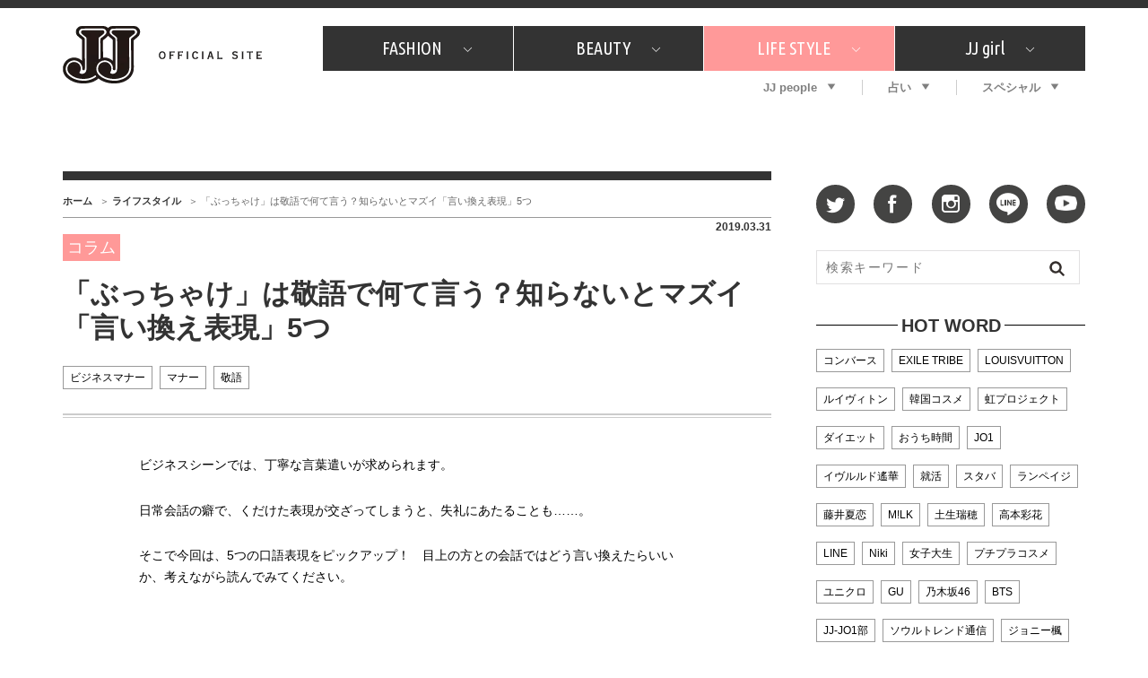

--- FILE ---
content_type: text/html; charset=UTF-8
request_url: https://jj-jj.net/lifestyle/75504/
body_size: 19462
content:
<!DOCTYPE html>
<html lang="ja">
<head>
<meta charset="UTF-8">
<link rel="shortcut icon" type="image/x-icon" href="/favicon.ico">
<link rel="stylesheet" href="//fonts.googleapis.com/css?family=Ubuntu+Condensed&display=swap">
<link rel="stylesheet" href="//fonts.googleapis.com/css?family=Dancing+Script&display=swap">
<link rel="stylesheet" href="/wp-content/themes/jj-net/assets/css/style.css?v=20210607">
<style type="text/css">
@media only screen and (min-device-width: 320px) and (max-device-width: 480px) and
(min-device-height: 480px) and (max-device-height: 640px) {
	body {
		--fw-player-height: 256px;
		--fw-player-width: 144px;
	}
}
</style>
<script src="/wp-content/themes/jj-net/assets/js/jquery-2.2.2.min.js"></script>
<script src="/wp-content/themes/jj-net/assets/js/velocity.min.js" defer></script>
<script src="/wp-content/themes/jj-net/assets/js/slick.min.js"></script>
<script src="/wp-content/themes/jj-net/assets/js/script.js" defer></script>
<script src="/wp-content/themes/jj-net/assets/js/reflesh.js"></script>
<script src="https://kit.fontawesome.com/6e554ac530.js" crossorigin="anonymous"></script>
<link rel="stylesheet" href="/wp-content/themes/jj-net/assets/css/magnific-popup.css">
<script src="/wp-content/themes/jj-net/assets/js/jquery.magnific-popup.js"></script>
<meta name='robots' content='index, follow, max-image-preview:large, max-snippet:-1, max-video-preview:-1' />
	<style>img:is([sizes="auto" i], [sizes^="auto," i]) { contain-intrinsic-size: 3000px 1500px }</style>
	
	<!-- This site is optimized with the Yoast SEO plugin v26.7 - https://yoast.com/wordpress/plugins/seo/ -->
	<title>「ぶっちゃけ」は敬語で何て言う？知らないとマズイ「言い換え表現」5つ - JJ</title>
	<meta name="description" content="ビジネスシーンでは、丁寧な言葉遣いが求められます。 日常会話の癖で、くだけた表現が交ざってしまうと、失礼にあたることも……。 そこで今回は、5つの口語表現をピックアップ！　目上の方との会話ではどう言い..." />
	<link rel="canonical" href="https://jj-jj.net/lifestyle/75504/" />
	<meta property="og:locale" content="ja_JP" />
	<meta property="og:type" content="article" />
	<meta property="og:title" content="「ぶっちゃけ」は敬語で何て言う？知らないとマズイ「言い換え表現」5つ - JJ" />
	<meta property="og:url" content="https://jj-jj.net/lifestyle/75504/" />
	<meta property="og:site_name" content="JJ" />
	<meta property="og:image" content="https://img.jj-jj.net/wp-content/uploads/2019/03/22193406/WbZv7xATu4nLtnH1553250603_1553250813.jpg" />
	<meta property="og:image:width" content="500" />
	<meta property="og:image:height" content="500" />
	<meta property="og:image:type" content="image/jpeg" />
	<meta name="twitter:card" content="summary_large_image" />
	<script type="application/ld+json" class="yoast-schema-graph">{"@context":"https://schema.org","@graph":[{"@type":"WebPage","@id":"https://jj-jj.net/lifestyle/75504/","url":"https://jj-jj.net/lifestyle/75504/","name":"「ぶっちゃけ」は敬語で何て言う？知らないとマズイ「言い換え表現」5つ - JJ","isPartOf":{"@id":"https://jj-jj.net/#website"},"primaryImageOfPage":{"@id":"https://jj-jj.net/lifestyle/75504/#primaryimage"},"image":{"@id":"https://jj-jj.net/lifestyle/75504/#primaryimage"},"thumbnailUrl":"https://img.jj-jj.net/wp-content/uploads/2019/03/22193406/WbZv7xATu4nLtnH1553250603_1553250813.jpg","datePublished":"2019-03-31T11:00:40+00:00","breadcrumb":{"@id":"https://jj-jj.net/lifestyle/75504/#breadcrumb"},"inLanguage":"ja","potentialAction":[{"@type":"ReadAction","target":["https://jj-jj.net/lifestyle/75504/"]}]},{"@type":"ImageObject","inLanguage":"ja","@id":"https://jj-jj.net/lifestyle/75504/#primaryimage","url":"https://img.jj-jj.net/wp-content/uploads/2019/03/22193406/WbZv7xATu4nLtnH1553250603_1553250813.jpg","contentUrl":"https://img.jj-jj.net/wp-content/uploads/2019/03/22193406/WbZv7xATu4nLtnH1553250603_1553250813.jpg","width":500,"height":500},{"@type":"BreadcrumbList","@id":"https://jj-jj.net/lifestyle/75504/#breadcrumb","itemListElement":[{"@type":"ListItem","position":1,"name":"ホーム","item":"https://jj-jj.net/"},{"@type":"ListItem","position":2,"name":"ライフスタイル","item":"https://jj-jj.net/lifestyle/"},{"@type":"ListItem","position":3,"name":"「ぶっちゃけ」は敬語で何て言う？知らないとマズイ「言い換え表現」5つ"}]},{"@type":"WebSite","@id":"https://jj-jj.net/#website","url":"https://jj-jj.net/","name":"JJ","description":"JJ Official Site","potentialAction":[{"@type":"SearchAction","target":{"@type":"EntryPoint","urlTemplate":"https://jj-jj.net/?s={search_term_string}"},"query-input":{"@type":"PropertyValueSpecification","valueRequired":true,"valueName":"search_term_string"}}],"inLanguage":"ja"}]}</script>
	<!-- / Yoast SEO plugin. -->


<script type="text/javascript">
/* <![CDATA[ */
window._wpemojiSettings = {"baseUrl":"https:\/\/s.w.org\/images\/core\/emoji\/16.0.1\/72x72\/","ext":".png","svgUrl":"https:\/\/s.w.org\/images\/core\/emoji\/16.0.1\/svg\/","svgExt":".svg","source":{"concatemoji":"https:\/\/jj-jj.net\/wp-includes\/js\/wp-emoji-release.min.js?ver=6.8.3"}};
/*! This file is auto-generated */
!function(s,n){var o,i,e;function c(e){try{var t={supportTests:e,timestamp:(new Date).valueOf()};sessionStorage.setItem(o,JSON.stringify(t))}catch(e){}}function p(e,t,n){e.clearRect(0,0,e.canvas.width,e.canvas.height),e.fillText(t,0,0);var t=new Uint32Array(e.getImageData(0,0,e.canvas.width,e.canvas.height).data),a=(e.clearRect(0,0,e.canvas.width,e.canvas.height),e.fillText(n,0,0),new Uint32Array(e.getImageData(0,0,e.canvas.width,e.canvas.height).data));return t.every(function(e,t){return e===a[t]})}function u(e,t){e.clearRect(0,0,e.canvas.width,e.canvas.height),e.fillText(t,0,0);for(var n=e.getImageData(16,16,1,1),a=0;a<n.data.length;a++)if(0!==n.data[a])return!1;return!0}function f(e,t,n,a){switch(t){case"flag":return n(e,"\ud83c\udff3\ufe0f\u200d\u26a7\ufe0f","\ud83c\udff3\ufe0f\u200b\u26a7\ufe0f")?!1:!n(e,"\ud83c\udde8\ud83c\uddf6","\ud83c\udde8\u200b\ud83c\uddf6")&&!n(e,"\ud83c\udff4\udb40\udc67\udb40\udc62\udb40\udc65\udb40\udc6e\udb40\udc67\udb40\udc7f","\ud83c\udff4\u200b\udb40\udc67\u200b\udb40\udc62\u200b\udb40\udc65\u200b\udb40\udc6e\u200b\udb40\udc67\u200b\udb40\udc7f");case"emoji":return!a(e,"\ud83e\udedf")}return!1}function g(e,t,n,a){var r="undefined"!=typeof WorkerGlobalScope&&self instanceof WorkerGlobalScope?new OffscreenCanvas(300,150):s.createElement("canvas"),o=r.getContext("2d",{willReadFrequently:!0}),i=(o.textBaseline="top",o.font="600 32px Arial",{});return e.forEach(function(e){i[e]=t(o,e,n,a)}),i}function t(e){var t=s.createElement("script");t.src=e,t.defer=!0,s.head.appendChild(t)}"undefined"!=typeof Promise&&(o="wpEmojiSettingsSupports",i=["flag","emoji"],n.supports={everything:!0,everythingExceptFlag:!0},e=new Promise(function(e){s.addEventListener("DOMContentLoaded",e,{once:!0})}),new Promise(function(t){var n=function(){try{var e=JSON.parse(sessionStorage.getItem(o));if("object"==typeof e&&"number"==typeof e.timestamp&&(new Date).valueOf()<e.timestamp+604800&&"object"==typeof e.supportTests)return e.supportTests}catch(e){}return null}();if(!n){if("undefined"!=typeof Worker&&"undefined"!=typeof OffscreenCanvas&&"undefined"!=typeof URL&&URL.createObjectURL&&"undefined"!=typeof Blob)try{var e="postMessage("+g.toString()+"("+[JSON.stringify(i),f.toString(),p.toString(),u.toString()].join(",")+"));",a=new Blob([e],{type:"text/javascript"}),r=new Worker(URL.createObjectURL(a),{name:"wpTestEmojiSupports"});return void(r.onmessage=function(e){c(n=e.data),r.terminate(),t(n)})}catch(e){}c(n=g(i,f,p,u))}t(n)}).then(function(e){for(var t in e)n.supports[t]=e[t],n.supports.everything=n.supports.everything&&n.supports[t],"flag"!==t&&(n.supports.everythingExceptFlag=n.supports.everythingExceptFlag&&n.supports[t]);n.supports.everythingExceptFlag=n.supports.everythingExceptFlag&&!n.supports.flag,n.DOMReady=!1,n.readyCallback=function(){n.DOMReady=!0}}).then(function(){return e}).then(function(){var e;n.supports.everything||(n.readyCallback(),(e=n.source||{}).concatemoji?t(e.concatemoji):e.wpemoji&&e.twemoji&&(t(e.twemoji),t(e.wpemoji)))}))}((window,document),window._wpemojiSettings);
/* ]]> */
</script>
<style id='wp-emoji-styles-inline-css' type='text/css'>

	img.wp-smiley, img.emoji {
		display: inline !important;
		border: none !important;
		box-shadow: none !important;
		height: 1em !important;
		width: 1em !important;
		margin: 0 0.07em !important;
		vertical-align: -0.1em !important;
		background: none !important;
		padding: 0 !important;
	}
</style>
<link rel='stylesheet' id='wp-block-library-css' href='https://jj-jj.net/wp-includes/css/dist/block-library/style.min.css?ver=6.8.3' type='text/css' media='all' />
<style id='classic-theme-styles-inline-css' type='text/css'>
/*! This file is auto-generated */
.wp-block-button__link{color:#fff;background-color:#32373c;border-radius:9999px;box-shadow:none;text-decoration:none;padding:calc(.667em + 2px) calc(1.333em + 2px);font-size:1.125em}.wp-block-file__button{background:#32373c;color:#fff;text-decoration:none}
</style>
<style id='global-styles-inline-css' type='text/css'>
:root{--wp--preset--aspect-ratio--square: 1;--wp--preset--aspect-ratio--4-3: 4/3;--wp--preset--aspect-ratio--3-4: 3/4;--wp--preset--aspect-ratio--3-2: 3/2;--wp--preset--aspect-ratio--2-3: 2/3;--wp--preset--aspect-ratio--16-9: 16/9;--wp--preset--aspect-ratio--9-16: 9/16;--wp--preset--color--black: #000000;--wp--preset--color--cyan-bluish-gray: #abb8c3;--wp--preset--color--white: #ffffff;--wp--preset--color--pale-pink: #f78da7;--wp--preset--color--vivid-red: #cf2e2e;--wp--preset--color--luminous-vivid-orange: #ff6900;--wp--preset--color--luminous-vivid-amber: #fcb900;--wp--preset--color--light-green-cyan: #7bdcb5;--wp--preset--color--vivid-green-cyan: #00d084;--wp--preset--color--pale-cyan-blue: #8ed1fc;--wp--preset--color--vivid-cyan-blue: #0693e3;--wp--preset--color--vivid-purple: #9b51e0;--wp--preset--gradient--vivid-cyan-blue-to-vivid-purple: linear-gradient(135deg,rgba(6,147,227,1) 0%,rgb(155,81,224) 100%);--wp--preset--gradient--light-green-cyan-to-vivid-green-cyan: linear-gradient(135deg,rgb(122,220,180) 0%,rgb(0,208,130) 100%);--wp--preset--gradient--luminous-vivid-amber-to-luminous-vivid-orange: linear-gradient(135deg,rgba(252,185,0,1) 0%,rgba(255,105,0,1) 100%);--wp--preset--gradient--luminous-vivid-orange-to-vivid-red: linear-gradient(135deg,rgba(255,105,0,1) 0%,rgb(207,46,46) 100%);--wp--preset--gradient--very-light-gray-to-cyan-bluish-gray: linear-gradient(135deg,rgb(238,238,238) 0%,rgb(169,184,195) 100%);--wp--preset--gradient--cool-to-warm-spectrum: linear-gradient(135deg,rgb(74,234,220) 0%,rgb(151,120,209) 20%,rgb(207,42,186) 40%,rgb(238,44,130) 60%,rgb(251,105,98) 80%,rgb(254,248,76) 100%);--wp--preset--gradient--blush-light-purple: linear-gradient(135deg,rgb(255,206,236) 0%,rgb(152,150,240) 100%);--wp--preset--gradient--blush-bordeaux: linear-gradient(135deg,rgb(254,205,165) 0%,rgb(254,45,45) 50%,rgb(107,0,62) 100%);--wp--preset--gradient--luminous-dusk: linear-gradient(135deg,rgb(255,203,112) 0%,rgb(199,81,192) 50%,rgb(65,88,208) 100%);--wp--preset--gradient--pale-ocean: linear-gradient(135deg,rgb(255,245,203) 0%,rgb(182,227,212) 50%,rgb(51,167,181) 100%);--wp--preset--gradient--electric-grass: linear-gradient(135deg,rgb(202,248,128) 0%,rgb(113,206,126) 100%);--wp--preset--gradient--midnight: linear-gradient(135deg,rgb(2,3,129) 0%,rgb(40,116,252) 100%);--wp--preset--font-size--small: 13px;--wp--preset--font-size--medium: 20px;--wp--preset--font-size--large: 36px;--wp--preset--font-size--x-large: 42px;--wp--preset--spacing--20: 0.44rem;--wp--preset--spacing--30: 0.67rem;--wp--preset--spacing--40: 1rem;--wp--preset--spacing--50: 1.5rem;--wp--preset--spacing--60: 2.25rem;--wp--preset--spacing--70: 3.38rem;--wp--preset--spacing--80: 5.06rem;--wp--preset--shadow--natural: 6px 6px 9px rgba(0, 0, 0, 0.2);--wp--preset--shadow--deep: 12px 12px 50px rgba(0, 0, 0, 0.4);--wp--preset--shadow--sharp: 6px 6px 0px rgba(0, 0, 0, 0.2);--wp--preset--shadow--outlined: 6px 6px 0px -3px rgba(255, 255, 255, 1), 6px 6px rgba(0, 0, 0, 1);--wp--preset--shadow--crisp: 6px 6px 0px rgba(0, 0, 0, 1);}:where(.is-layout-flex){gap: 0.5em;}:where(.is-layout-grid){gap: 0.5em;}body .is-layout-flex{display: flex;}.is-layout-flex{flex-wrap: wrap;align-items: center;}.is-layout-flex > :is(*, div){margin: 0;}body .is-layout-grid{display: grid;}.is-layout-grid > :is(*, div){margin: 0;}:where(.wp-block-columns.is-layout-flex){gap: 2em;}:where(.wp-block-columns.is-layout-grid){gap: 2em;}:where(.wp-block-post-template.is-layout-flex){gap: 1.25em;}:where(.wp-block-post-template.is-layout-grid){gap: 1.25em;}.has-black-color{color: var(--wp--preset--color--black) !important;}.has-cyan-bluish-gray-color{color: var(--wp--preset--color--cyan-bluish-gray) !important;}.has-white-color{color: var(--wp--preset--color--white) !important;}.has-pale-pink-color{color: var(--wp--preset--color--pale-pink) !important;}.has-vivid-red-color{color: var(--wp--preset--color--vivid-red) !important;}.has-luminous-vivid-orange-color{color: var(--wp--preset--color--luminous-vivid-orange) !important;}.has-luminous-vivid-amber-color{color: var(--wp--preset--color--luminous-vivid-amber) !important;}.has-light-green-cyan-color{color: var(--wp--preset--color--light-green-cyan) !important;}.has-vivid-green-cyan-color{color: var(--wp--preset--color--vivid-green-cyan) !important;}.has-pale-cyan-blue-color{color: var(--wp--preset--color--pale-cyan-blue) !important;}.has-vivid-cyan-blue-color{color: var(--wp--preset--color--vivid-cyan-blue) !important;}.has-vivid-purple-color{color: var(--wp--preset--color--vivid-purple) !important;}.has-black-background-color{background-color: var(--wp--preset--color--black) !important;}.has-cyan-bluish-gray-background-color{background-color: var(--wp--preset--color--cyan-bluish-gray) !important;}.has-white-background-color{background-color: var(--wp--preset--color--white) !important;}.has-pale-pink-background-color{background-color: var(--wp--preset--color--pale-pink) !important;}.has-vivid-red-background-color{background-color: var(--wp--preset--color--vivid-red) !important;}.has-luminous-vivid-orange-background-color{background-color: var(--wp--preset--color--luminous-vivid-orange) !important;}.has-luminous-vivid-amber-background-color{background-color: var(--wp--preset--color--luminous-vivid-amber) !important;}.has-light-green-cyan-background-color{background-color: var(--wp--preset--color--light-green-cyan) !important;}.has-vivid-green-cyan-background-color{background-color: var(--wp--preset--color--vivid-green-cyan) !important;}.has-pale-cyan-blue-background-color{background-color: var(--wp--preset--color--pale-cyan-blue) !important;}.has-vivid-cyan-blue-background-color{background-color: var(--wp--preset--color--vivid-cyan-blue) !important;}.has-vivid-purple-background-color{background-color: var(--wp--preset--color--vivid-purple) !important;}.has-black-border-color{border-color: var(--wp--preset--color--black) !important;}.has-cyan-bluish-gray-border-color{border-color: var(--wp--preset--color--cyan-bluish-gray) !important;}.has-white-border-color{border-color: var(--wp--preset--color--white) !important;}.has-pale-pink-border-color{border-color: var(--wp--preset--color--pale-pink) !important;}.has-vivid-red-border-color{border-color: var(--wp--preset--color--vivid-red) !important;}.has-luminous-vivid-orange-border-color{border-color: var(--wp--preset--color--luminous-vivid-orange) !important;}.has-luminous-vivid-amber-border-color{border-color: var(--wp--preset--color--luminous-vivid-amber) !important;}.has-light-green-cyan-border-color{border-color: var(--wp--preset--color--light-green-cyan) !important;}.has-vivid-green-cyan-border-color{border-color: var(--wp--preset--color--vivid-green-cyan) !important;}.has-pale-cyan-blue-border-color{border-color: var(--wp--preset--color--pale-cyan-blue) !important;}.has-vivid-cyan-blue-border-color{border-color: var(--wp--preset--color--vivid-cyan-blue) !important;}.has-vivid-purple-border-color{border-color: var(--wp--preset--color--vivid-purple) !important;}.has-vivid-cyan-blue-to-vivid-purple-gradient-background{background: var(--wp--preset--gradient--vivid-cyan-blue-to-vivid-purple) !important;}.has-light-green-cyan-to-vivid-green-cyan-gradient-background{background: var(--wp--preset--gradient--light-green-cyan-to-vivid-green-cyan) !important;}.has-luminous-vivid-amber-to-luminous-vivid-orange-gradient-background{background: var(--wp--preset--gradient--luminous-vivid-amber-to-luminous-vivid-orange) !important;}.has-luminous-vivid-orange-to-vivid-red-gradient-background{background: var(--wp--preset--gradient--luminous-vivid-orange-to-vivid-red) !important;}.has-very-light-gray-to-cyan-bluish-gray-gradient-background{background: var(--wp--preset--gradient--very-light-gray-to-cyan-bluish-gray) !important;}.has-cool-to-warm-spectrum-gradient-background{background: var(--wp--preset--gradient--cool-to-warm-spectrum) !important;}.has-blush-light-purple-gradient-background{background: var(--wp--preset--gradient--blush-light-purple) !important;}.has-blush-bordeaux-gradient-background{background: var(--wp--preset--gradient--blush-bordeaux) !important;}.has-luminous-dusk-gradient-background{background: var(--wp--preset--gradient--luminous-dusk) !important;}.has-pale-ocean-gradient-background{background: var(--wp--preset--gradient--pale-ocean) !important;}.has-electric-grass-gradient-background{background: var(--wp--preset--gradient--electric-grass) !important;}.has-midnight-gradient-background{background: var(--wp--preset--gradient--midnight) !important;}.has-small-font-size{font-size: var(--wp--preset--font-size--small) !important;}.has-medium-font-size{font-size: var(--wp--preset--font-size--medium) !important;}.has-large-font-size{font-size: var(--wp--preset--font-size--large) !important;}.has-x-large-font-size{font-size: var(--wp--preset--font-size--x-large) !important;}
:where(.wp-block-post-template.is-layout-flex){gap: 1.25em;}:where(.wp-block-post-template.is-layout-grid){gap: 1.25em;}
:where(.wp-block-columns.is-layout-flex){gap: 2em;}:where(.wp-block-columns.is-layout-grid){gap: 2em;}
:root :where(.wp-block-pullquote){font-size: 1.5em;line-height: 1.6;}
</style>
<link rel='stylesheet' id='wp-polls-css' href='https://jj-jj.net/wp-content/plugins/wp-polls/polls-css.css?ver=2.77.3' type='text/css' media='all' />
<style id='wp-polls-inline-css' type='text/css'>
.wp-polls .pollbar {
	margin: 1px;
	font-size: 6px;
	line-height: 8px;
	height: 8px;
	background-image: url('https://jj-jj.net/wp-content/plugins/wp-polls/images/default/pollbg.gif');
	border: 1px solid #c8c8c8;
}

</style>
<link rel="https://api.w.org/" href="https://jj-jj.net/wp-json/" /><link rel="alternate" title="oEmbed (JSON)" type="application/json+oembed" href="https://jj-jj.net/wp-json/oembed/1.0/embed?url=https%3A%2F%2Fjj-jj.net%2Flifestyle%2F75504%2F" />
<link rel="alternate" title="oEmbed (XML)" type="text/xml+oembed" href="https://jj-jj.net/wp-json/oembed/1.0/embed?url=https%3A%2F%2Fjj-jj.net%2Flifestyle%2F75504%2F&#038;format=xml" />
<style>:root {
			--lazy-loader-animation-duration: 300ms;
		}
		  
		.lazyload {
	display: block;
}

.lazyload,
        .lazyloading {
			opacity: 0;
		}


		.lazyloaded {
			opacity: 1;
			transition: opacity 300ms;
			transition: opacity var(--lazy-loader-animation-duration);
		}</style><noscript><style>.lazyload { display: none; } .lazyload[class*="lazy-loader-background-element-"] { display: block; opacity: 1; }</style></noscript>
<script type="text/javascript">
	<!-- Add Static Queue Snippet here -->
	!function(t,n){t[n]=t[n]||{nlsQ:function(e,o,c,r,s,i){return s=t.document,r=s.createElement("script"),r.async=1,r.src=("http:"===t.location.protocol?"http:":"https:")+"//cdn-gl.imrworldwide.com/conf/"+e+".js#name="+o+"&ns="+n,i=s.getElementsByTagName("script")[0],i.parentNode.insertBefore(r,i),t[o]=t[o]||{g:c,ggPM:function(n,e,c,r,s){(t[o].q=t[o].q||[]).push([n,e,c,r,s])}}, t[o]}}}(window,"NOLBUNDLE");
	<!--initialize the SDK here -->
	var sdkInstance = NOLBUNDLE.nlsQ("PF7575842-893C-4193-8222-DAF144C41F1E", "sdkInstance");
</script>


<!--記事ページの広告表示-->
<script type="application/javascript" src="//anymind360.com/js/3120/ats.js"></script>
<script async src="https://securepubads.g.doubleclick.net/tag/js/gpt.js"></script>
<script>
  window.googletag = window.googletag || {cmd: []};
  googletag.cmd.push(function() {
    googletag.defineSlot('/83555300,21674752051/kobunsha/JJ/pc_all_header_1st', [[1, 1], [728, 90], [970, 90], [970, 250], 'fluid'], 'pc_all_header_1st').addService(googletag.pubads());
    googletag.defineSlot('/83555300,21674752051/kobunsha/JJ/pc_all_right_1st', [[1, 1], [300, 250], [336, 280], 'fluid'], 'pc_all_right_1st').addService(googletag.pubads());
    googletag.defineSlot('/83555300,21674752051/kobunsha/JJ/pc_all_right_2nd', [[1, 1], [300, 250], [336, 280], 'fluid'], 'pc_all_right_2nd').addService(googletag.pubads());
    googletag.defineSlot('/83555300,21674752051/kobunsha/JJ/pc_article_underarticleleft', [[1, 1], [300, 250], [336, 280], 'fluid'], 'pc_article_underarticleleft').addService(googletag.pubads());
    googletag.defineSlot('/83555300,21674752051/kobunsha/JJ/pc_article_underarticleright', [[1, 1], [300, 250], [336, 280], 'fluid'], 'pc_article_underarticleright').addService(googletag.pubads());
    googletag.pubads().enableSingleRequest();
    googletag.pubads().collapseEmptyDivs();
    googletag.enableServices();
  });
</script>
</head>
<body class="wp-singular lifestyle-template-default single single-lifestyle postid-75504 wp-theme-jj-net">
<!-- Google Tag Manager -->
<noscript><iframe src="//www.googletagmanager.com/ns.html?id=GTM-TMK267"
height="0" width="0" style="display:none;visibility:hidden"></iframe></noscript>
<script>(function(w,d,s,l,i){w[l]=w[l]||[];w[l].push({'gtm.start':
new Date().getTime(),event:'gtm.js'});var f=d.getElementsByTagName(s)[0],
j=d.createElement(s),dl=l!='dataLayer'?'&l='+l:'';j.async=true;j.src=
'//www.googletagmanager.com/gtm.js?id='+i+dl;f.parentNode.insertBefore(j,f);
})(window,document,'script','dataLayer','GTM-TMK267');</script>
<!-- End Google Tag Manager -->
<div id="fb-root"></div>
<script>window.fbAsyncInit = function() {FB.init({appId      : '976169119087093',xfbml      : true, version    : 'v2.6' });};(function(d, s, id) { var js, fjs = d.getElementsByTagName(s)[0]; if (d.getElementById(id)) return; js = d.createElement(s); js.id = id; js.src = "//connect.facebook.net/ja_JP/sdk.js#xfbml=1&version=v2.5"; fjs.parentNode.insertBefore(js, fjs); }(document, 'script', 'facebook-jssdk'));</script>
<div id="global-wrapper">
<div id="header">
<div class="page-wrapper">
<a href="https://jj-jj.net/" class="logo"><img src="https://jj-jj.net/wp-content/themes/jj-net/assets/images/header-logo.png" alt="JJ - JJ OFFICIAL SITE" /></a>
<div class="navigations">
<nav id="header-primary-nav">
<ul id="menu-global-menu-main" class="menu"><li class="has-child"><a href="/fashion/">FASHION<i class="icon icon-chevron-down"></i></a><div class="child"><div class="inner"><ul>
<li><a href="/fashion/fashion_category/fashion-news/">What's NEW？</a></li>
<li><a href="/fashion/fashion_category/fashion-special/">特集</a></li>
<li><a href="/fashion/fashion_category/snap/">SNAP</a></li>
<li><a href="/fashion/fashion_category/ザ・ベスト5/">ザ・ベスト5</a></li>
<li><a href="/fashion/fashion_category/fashion-staff/">JJスタッフの"それどこの"？</a></li>
<li><a href="/fashion/fashion_category/petit-price/">プチプラ</a></li>
<li><a href="/fashion/fashion_category/プレゼント/">プレゼント</a></li>
</ul>
</div></div>
</li>
<li class="has-child"><a href="/beauty/">BEAUTY<i class="icon icon-chevron-down"></i></a><div class="child"><div class="inner"><ul>
<li><a href="/beauty/beauty_category/美容担当のお気に入り/">美容担当のお気に入り</a></li>
<li><a href="/beauty/beauty_category/韓国/">韓国</a></li>
<li><a href="/beauty/beauty_category/ザ・ベスト5/">ザ・ベスト5</a></li>
<li><a href="/beauty/beauty_category/プレゼント/">プレゼント</a></li>
<li><a href="/beauty/beauty_category/コスメ全部試してみた/">コスメ全部試してみた</a></li>
<li><a href="/beauty/beauty_category/beauty-news/">What's NEW？</a></li>
<li><a href="/beauty/beauty_category/beauty-special/">特集</a></li>
</ul>
</div></div>
</li>
<li class="has-child"><a href="/lifestyle/" style="background:#f99;">LIFE STYLE<i class="icon icon-chevron-down"></i></a><div class="child"><div class="inner"><ul>
<li><a href="/lifestyle/lifestyle_category/占い/">占い</a></li>
<li><a href="/lifestyle/lifestyle_category/韓国/">韓国</a></li>
<li><a href="/lifestyle/lifestyle_category/lifestyle-news/">What's NEW？</a></li>
<li><a href="/lifestyle/lifestyle_category/lifestyle-special/">特集</a></li>
<li><a href="/lifestyle/lifestyle_category/travel/">旅</a></li>
<li><a href="/lifestyle/lifestyle_category/tokyo-gourmet/">JJグルメガイド</a></li>
<li><a href="/lifestyle/lifestyle_category/エンタメ/">エンタメ</a></li>
<li><a href="/lifestyle/lifestyle_category/プレゼント/">プレゼント</a></li>
<li><a href="/lifestyle/lifestyle_category/love/">恋愛</a></li>
<li><a href="/lifestyle/lifestyle_category/jj-column/">コラム</a></li>
<li><a href="/lifestyle/lifestyle_category/jj-around/">インタビュー</a></li>
</ul>
</div></div>
</li>
<li class="has-child"><a href="/jjgirl/">JJ girl<i class="icon icon-chevron-down"></i></a><div class="child"><div class="inner"><ul>
<li><a href="/jjgirl/jjgirl_category/jjgirl-special/">特集</a></li>
<li><a href="/jjgirl/jjgirl_category/jjgirl-gourmet/">おしゃラン！</a></li>
</ul>
</div></div>
</li>
</ul></nav>
<nav id="header-secondary-nav">
<ul id="menu-global-menu-sub" class="Global Menu Sub"><li class="has-child"><a href="/weekly-jjnet/">JJ people<i class="icon icon-arrow-down"></i></a><div class="child"><div class="inner"><ul>
<li><a href="/weekly-jjnet/">最新号</a></li>
<li><a href="/weekly-jjnet/backnumber/">バックナンバー</a></li>
</ul>
</div></div>
</li>
<li class="has-child"><a href="https://jj-jj.net/divination/">占い<i class="icon icon-arrow-down"></i></a><div class="child"><div class="inner"><ul>
<li><a href="https://jj-jj.net/divination/fortune-cycle/">フォーチュンサイクル</a></li>
<li><a href="https://jj-jj.net/divination/nature-sign/">ネイチャーサイン占い</a></li>
<li><a href="https://jj-jj.net/divination/weekly-horoscope/">毎週更新！ ジョニー楓の12星座占い</a></li>
</ul>
</div></div>
</li>
<li class="has-child"><a href="/special/">スペシャル<i class="icon icon-arrow-down"></i></a><div class="child"><div class="inner"><ul>
<li><a href="https://jj-jj.net/special/contest/">SNSキャンペーン</a></li>
</ul>
</div></div>
</li>
</ul></nav>
</div>
</div>
</div>
<!-- /#header -->
<div style="text-align:center;">
	<div style="display:inline-block;">
		<!-- /83555300/kobunsha/JJ/pc_all_header_1st -->
		<div id='pc_all_header_1st'>
		  <script>
		    googletag.cmd.push(function() { googletag.display('pc_all_header_1st'); });
		  </script>
		</div>
	</div>
</div>



<!--==================================================
This script loads ad-serving JS library for communicating with ad server and rendering
its response. You may place it in your <header> or you may place it once per section. If it exists more than once on your page, it will only be loaded once.
===================================================-->
<script type="text/javascript">
(function(b){function f(){var d=this;d.stack={};d.displayAd=function(){};d.requestAds=function(a){var c=b[b.a];if(0===(a||{}).sectionId||(a||{}).sectionId)try{c.requestAds.call(c,a)}catch(e){d.stack[a.sectionId+(a.instance?"_"+a.instance:"")]=a}};d.setGlobalCustomParams=function(a){var c=b[b.a];try{c.setGlobalCustomParams.call(c,a)}catch(e){d.globalCustomParams=a||{}}}}function g(b){var a=e.createElement("script"),c=e.getElementsByTagName("script")[0];a.type="text/javascript";a.src=b;a.async=!0;-1!==
navigator.userAgent.indexOf("Opera")?setTimeout(function(){c.parentNode.insertBefore(a,c)},0):c.parentNode.insertBefore(a,c)}var e=b.document;try{b.__putPixel(200100)}catch(k){}b.a="__ASL__";var h=("https:"===e.location.protocol?"https:":"http:")+"//img.ak.impact-ad.jp/fh/showad_cba43e86.js";if("undefined"===typeof b.__ASL_LIB_LOADED){g(h);try{b.__putPixel(200200)}catch(l){}}b.__ASL_LIB_LOADED=1;b["TagProvider"]=b["TagProvider"]||new f})(window);
</script>



<!-- AD ServerSessionTag - PC - lifestyle (ID:9317) -->
<script type='text/javascript'>
    try{
        TagProvider.requestAds({sectionId: 9317, dmp: false, sync: false});
    }catch(err){}
</script>
<!-- AD ServerTag - PC - lifestyle (1) --><div class='ad_pc_top_center'>
<div id='7849_9317'>
    <script type='text/javascript'>
    try{
         TagProvider.displayAd('7849_9317');
    }catch(err){}
    </script>
</div>
</div>

<div id="content">
<div class="page-wrapper">
<main id="main">
<nav id="breadcrumb-nav"><ul><li><a href="https://jj-jj.net">ホーム</a></li><li><a href="https://jj-jj.net/lifestyle/">ライフスタイル</a></li><li><span>「ぶっちゃけ」は敬語で何て言う？知らないとマズイ「言い換え表現」5つ</span></li></ul></nav><article>
<header>
<time datetime="2019-03-31">2019.03.31</time>
<p class="page-category">コラム</p>
<h1 class="page-title">「ぶっちゃけ」は敬語で何て言う？知らないとマズイ「言い換え表現」5つ</h1>
<ul class="entry-tags">
<li><a href="/jj_tags/%e3%83%93%e3%82%b8%e3%83%8d%e3%82%b9%e3%83%9e%e3%83%8a%e3%83%bc">ビジネスマナー</a></li>
<li><a href="/jj_tags/%e3%83%9e%e3%83%8a%e3%83%bc">マナー</a></li>
<li><a href="/jj_tags/%e6%95%ac%e8%aa%9e">敬語</a></li>
</ul>
</header>
<div class="page-content" style="padding-left:85px;padding-right:85px;">
<p>ビジネスシーンでは、丁寧な言葉遣いが求められます。</p>
<p>日常会話の癖で、くだけた表現が交ざってしまうと、失礼にあたることも……。</p>
<p>そこで今回は、5つの口語表現をピックアップ！　目上の方との会話ではどう言い換えたらいいか、考えながら読んでみてください。</p>
<p>&nbsp;</p>
<h2 class='textleft' id='entry-h-style01_2'>（1）「ぶっちゃけ」</h2> <img src="https://img.jj-jj.net/wp-content/uploads/2019/03/15125050/pixta_28069387_M.jpg" alt="（1）「ぶっちゃけ」" class="aligncenter"><p>×「<strong>ぶっちゃけ</strong>今月の売上は厳しいかと」</p>
<p>〇 「<strong>率直に申しまして</strong>、今月の売上は厳しいかと存じ（思い）ます」</p>
<p>言いにくいことをはっきり言う「ぶっちゃけ」は、くだけた言い方。</p>
<p>ここは、ありのままをストレートに伝える「率直に」に置き換えましょう。</p>
<p>「率直に言うと」でもいいですが、「申す」「申し上げる」といった、敬語の謙譲語と組み合わせて使うと効果的です。</p>
<p>さらに奥ゆかしい言いまわしには、「ありていに申しますと」があります。上品な雰囲気の求められる接客業の人はぜひ使ってみてください。</p>
<p>なお、相手に本音を「ぶっちゃけ」てほしいときは、「ご遠慮なくおっしゃってください」「忌憚のないご意見をお願いいたします」と呼びかけましょう。</p>
<h2 class='textleft' id='entry-h-style01_4'>（2）「とりあえず」</h2> <img src="https://img.jj-jj.net/wp-content/uploads/2019/03/15125049/pixta_26227840_M.jpg" alt="（2）「とりあえず」" class="aligncenter"><p>× 「<strong>とりあえず</strong>日程だけ。詳細は後で」</p>
<p>〇 「<strong>取り急ぎ</strong>日程だけお知らせいたします。詳細は追ってご連絡いたします」</p>
<p>「とりあえず」は、軽薄な印象を与える言い方です。</p>
<p>あらたまった印象の「取り急ぎ」「差し当たり」「仮に」などに置き換えましょう。</p>
<p>また、「取り急ぎ〇〇で」のように、途中で文を切ってしまう言い方も無礼だと受け取られかねません。「取り急ぎ〇〇でお願いいたします」のように文末まできちんと言う（書く）ようにしましょう。</p>
<h2 class='textleft' id='entry-h-style01_6'>（3）「そんなそんな」</h2> <img src="https://img.jj-jj.net/wp-content/uploads/2019/03/15125052/pixta_34616178_M.jpg" alt="（3）「そんなそんな」" class="aligncenter"><p>× 「<strong>いや、そんなそんな</strong>。大したことではないですって」</p>
<p>〇「<strong>過分な</strong>お言葉を頂戴して恐縮です」</p>
<p>あまりに褒められたり、何度もお礼を言われたりして、「いや、そんなそんな」「そこまででは……」と遠慮し、照れてしまうこともあるでしょう。</p>
<p>謙遜する際に覚えておきたいのが、「過分な」「身に余る」「もったいない」といった表現です。</p>
<p>その褒め言葉やお礼が、自分の能力や働きに見合わないほどだ、と恐縮する言い方です。</p>
<h2 class='textleft' id='entry-h-style01_8'>（4）「買う」</h2> <img src="https://img.jj-jj.net/wp-content/uploads/2019/03/15125051/pixta_28352834_M.jpg" alt="（4）「買う」" class="aligncenter"><p>× 「今回は<strong>買ってくれて</strong>、ありがとうございます」</p>
<p>〇「このたびは<strong>お求めいただき</strong>、ありがとうございます」</p>
<p>「買う」はくだけた表現というわけではないのですが、お金に直結する表現は、時に下品に感じられることがあります。少し遠回しな言い方を選ぶと、上品な印象に変わります。</p>
<p>「買う」を原則通り敬語の尊敬語にすれば「お買いになる」、これでも間違いではないのですが、「お求めになる」というと、お金のにおいが軽減されます。</p>
<p>格式を重んじる店では、「お買い得！」「安い！」といった表現も避け、「お求めになりやすい」などと表現します。</p>
<h2 class='textleft' id='entry-h-style01_10'>（5）「久しぶり」</h2> <img src="https://img.jj-jj.net/wp-content/uploads/2019/03/15125047/pixta_40971887_M.jpg" alt="（5）「久しぶり」" class="aligncenter"><p>× 「ずいぶん<strong>お久しぶり</strong>です」</p>
<p>〇 「長らく<strong>ご無沙汰</strong>しております」</p>
<p>ビジネスや気を遣う親戚・恩師に対する挨拶などのあらたまった場面では「ご無沙汰しております」を取り入れましょう。</p>
<p>実はこの挨拶、再会を単純に喜ぶ言葉ではなく、「本来は訪問や連絡などをしなくてはいけなかったのに、それを怠ってしまった」という反省を込めた挨拶なのです。</p>
<p>間が空いてしまってすみませんが、私はこの関係を決して軽んじているわけではありませんよ、という気持ちを伝えるものです。</p>
<p>&nbsp;</p>
<p>さりげない一言が丁寧な表現だと、知性や品性ある大人として信頼されやすくなります。</p>
<p>幼稚な言葉遣い、不誠実で無礼な言葉遣いにならないよう、日頃から自分の語彙を増やしていきましょう！</p>
<p>&nbsp;</p>
<p>文／吉田裕子　<br />国語講師。塾やカルチャースクールなどで講師を務める他、『テストの花道 ニューベンゼミ』（NHK Eテレ）に国語の専門家として出演するなど、メディアでも活躍中。東京大学教養学部卒。</p>
<p>参考書籍／『たった一言で印象が変わる大人の日本語100』（ちくま新書）　画像／PIXTA（ピクスタ）（shimi、しげぱぱ、miya227、motion.imaging）</p>
</p>
<p>【おすすめ記事】<br />
 <a href="https://jj-jj.net/fashion/76279/" target="_blank">4月からの新年度に欲しい！「洗えるセットアップ」</a><br />
 <a href="https://jj-jj.net/beauty/76378/" target="_blank">社会人なら知らないと恥ずかしい！「河北メイク」</a><br />
 <a href="https://jj-jj.net/fashion/74791/" target="_blank">仕事がデキる女に見える通勤コーデTOP5</a></p>
<p>
</div>
<footer class="sns-buttons">
<div class="sns-group"><p>この記事が気に入ったら</p><ul><li class="facebook"><a href="https://ja-jp.facebook.com/JJ.official.JJ" target="_blank"><i class="icon icon-facebook"></i></a></li><li class="twitter"><a href="https://twitter.com/jj_official_jj" target="_blank"><i class="icon icon-twitter"></i></a></li><li class="line"><a href="https://line.me/ti/p/%40jjnet" target="_blank"><i class="icon icon-line"></i></a></li></ul></div></footer>

<div style="text-align:center;margin-bottom:30px;">
<div style="display:inline-block;margin-right:20px;">
	<!-- /83555300/kobunsha/JJ/pc_article_underarticleleft -->
	<div id='pc_article_underarticleleft'>
	  <script>
	    googletag.cmd.push(function() { googletag.display('pc_article_underarticleleft'); });
	  </script>
	</div>
</div>
<div style="display:inline-block;margin-rleft:20px;">
	<!-- /83555300/kobunsha/JJ/pc_article_underarticleright -->
	<div id='pc_article_underarticleright'>
	  <script>
	    googletag.cmd.push(function() { googletag.display('pc_article_underarticleright'); });
	  </script>
	</div>
</div>
</div>

</article>
<div id="_popIn_recommend"></div>
<aside>
<p class="h2">関連記事</p>
<ul class="grid">
<li class="col4">
<a href="https://jj-jj.net/lifestyle/126813/" target="_self">
<div class="article-image">
<img src="https://img.jj-jj.net/wp-content/uploads/2020/10/16185454/mensetu-250x250.jpg" alt="新卒就活の面接対策に！基本的な流れやマナー、良く聞かれる質問内容を解説【就活連載⑪】">
</div>
<span class="article-category">コラム</span>
<p class="article-title">新卒就活の面接対策に！基本的な流れやマナー、良く聞かれる質問内容を解説【&hellip;</p>
<time datetime="2020-10-19">2020.10.19</time>
</a>
</li>
<li class="col4">
<a href="https://jj-jj.net/lifestyle/100690/" target="_self">
<div class="article-image">
<img src="https://img.jj-jj.net/wp-content/uploads/2020/03/21162001/11369-540x540.jpg" alt="知らないと恥ずかしい！社会人なら覚えておきたい「間違った言葉遣い」8選">
</div>
<span class="article-category">コラム</span>
<p class="article-title">知らないと恥ずかしい！社会人なら覚えておきたい「間違った言葉遣い」8選</p>
<time datetime="2020-03-24">2020.03.24</time>
</a>
</li>
<li class="col4">
<a href="https://jj-jj.net/lifestyle/99744/" target="_self">
<div class="article-image">
<img src="https://img.jj-jj.net/wp-content/uploads/2020/03/24201436/11320-540x540.jpg" alt="「大変参考になりました」はダメ？上司に対するNG敬語8選">
</div>
<span class="article-category">コラム</span>
<p class="article-title">「大変参考になりました」はダメ？上司に対するNG敬語8選</p>
<time datetime="2020-03-15">2020.03.15</time>
</a>
</li>
</ul>
</aside>
<section id="section-pickup">
<h2>Pick up</h2>
<div class="grid articles-double-column">
<article class="col6">
<a href="https://jj-jj.net/fashion/178229/" target="_self">
<div class="article-image">
<img class="lazyload" data-src="https://img.jj-jj.net/wp-content/uploads/2025/06/16140431/250703_CHANEL_BridalFair_1000-1000px-540x540.jpg" alt="【シャネル】のブライダルフェアが8/8から開催！運命のリングに出逢う特別な10日間">
</div>
<div class="content">
<p class="article-category">FASHION</p>
<h3 class="article-title">【シャネル】のブライダルフェアが8/8から開催！運命のリングに出逢う特別な10日間<span class="label-pr">PR</span></h3>
<time datetime="2025-07-25">2025.07.25</time>
</div>
</a>
</article>
<article class="col6">
<a href="https://jj-jj.net/fashion/178280/" target="_self">
<div class="article-image">
<img class="lazyload" data-src="https://img.jj-jj.net/wp-content/uploads/2025/06/17000657/20250326J30147-250x250.jpg" alt="小物で私らしく、アースカラーでまとめるボヘミアンコーデ3選">
</div>
<div class="content">
<p class="article-category">FASHION</p>
<h3 class="article-title">小物で私らしく、アースカラーでまとめるボヘミアンコーデ3選</h3>
<time datetime="2025-06-25">2025.06.25</time>
</div>
</a>
</article>
<article class="col6">
<a href="https://jj-jj.net/fashion/178261/" target="_self">
<div class="article-image">
<img class="lazyload" data-src="https://img.jj-jj.net/wp-content/uploads/2025/06/16230333/20250326J0660-250x250.jpg" alt="スポーティ×スパンコールで魅せる”フラッパーガール”コーデ2選">
</div>
<div class="content">
<p class="article-category">FASHION</p>
<h3 class="article-title">スポーティ×スパンコールで魅せる”フラッパーガール”コーデ2選</h3>
<time datetime="2025-06-20">2025.06.20</time>
</div>
</a>
</article>
<article class="col6">
<a href="https://jj-jj.net/fashion/178206/" target="_self">
<div class="article-image">
<img class="lazyload" data-src="https://img.jj-jj.net/wp-content/uploads/2025/06/15133015/20250326J20194-250x250.jpeg" alt="スポーツMIXで魅せる【Miu Miu（ミュウミュウ）】最旬レイヤードコーデ2選">
</div>
<div class="content">
<p class="article-category">FASHION</p>
<h3 class="article-title">スポーツMIXで魅せる【Miu Miu（ミュウミュウ）】最旬レイヤードコーデ2選</h3>
<time datetime="2025-06-19">2025.06.19</time>
</div>
</a>
</article>
<article class="col6">
<a href="https://jj-jj.net/beauty/177639/" target="_self">
<div class="article-image">
<img class="lazyload" data-src="https://img.jj-jj.net/wp-content/uploads/2025/04/04141404/IMG_1667-540x540.jpeg" alt="【フローラノーティス ジルスチュアート】上品な“ホワイトorフレンチローズ香る”夏新作スティックフレグランス2選">
</div>
<div class="content">
<p class="article-category">BEAUTY</p>
<h3 class="article-title">【フローラノーティス ジルスチュアート】上品な“ホワイトorフレンチローズ香る”夏新作スティックフレグランス2選</h3>
<time datetime="2025-04-07">2025.04.07</time>
</div>
</a>
</article>
<article class="col6">
<a href="https://jj-jj.net/beauty/177233/" target="_self">
<div class="article-image">
<img class="lazyload" data-src="https://img.jj-jj.net/wp-content/uploads/2025/03/03192607/image_20250303_04.10.07-540x540.png" alt="【ジルスチュアート ビューティ】これからの暑い季節に！フレッシュな「ラシャスベリー」香る新作コスメ6選">
</div>
<div class="content">
<p class="article-category">BEAUTY</p>
<h3 class="article-title">【ジルスチュアート ビューティ】これからの暑い季節に！フレッシュな「ラシャスベリー」香る新作コスメ6選</h3>
<time datetime="2025-03-27">2025.03.27</time>
</div>
</a>
</article>
<article class="col6">
<a href="https://jj-jj.net/lifestyle/178531/" target="_self">
<div class="article-image">
<img class="lazyload" data-src="https://img.jj-jj.net/wp-content/uploads/2024/05/30162822/%E3%83%AC%E3%82%BF%E3%83%83%E3%83%81%E6%B8%88%E3%81%BF20240513_JJ_mayu%E9%80%A3%E8%BC%89312-250x250.jpg" alt="ExWHYZ mayuの「日々、ぼやき｡」　#18　日記">
</div>
<div class="content">
<p class="article-category">LIFE STYLE</p>
<h3 class="article-title">ExWHYZ mayuの「日々、ぼやき｡」　#18　日記</h3>
<time datetime="2025-07-25">2025.07.25</time>
</div>
</a>
</article>
<article class="col6">
<a href="https://jj-jj.net/comic/seed-of-life/" target="_self">
<div class="article-image">
<img class="lazyload" data-src="https://jj-jj.net/wp-content/uploads/2023/04/JJ_comic_SOL_800x500-250x250.jpg" alt="【コミック連載】シード・オブ・ライフ 29話（前半）">
</div>
<div class="content">
<p class="article-category">LIFE STYLE</p>
<h3 class="article-title">【コミック連載】シード・オブ・ライフ 29話（前半）</h3>
<time datetime="2025-07-24">2025.07.24</time>
</div>
</a>
</article>
<article class="col6">
<a href="https://jj-jj.net/lifestyle/178482/" target="_self">
<div class="article-image">
<img class="lazyload" data-src="https://img.jj-jj.net/wp-content/uploads/2025/07/13145135/IMG_0079-250x250.jpg" alt="『初恋DOGs』で話題！韓国俳優ナ・イヌが語る“自分を変えた作品”と日本ファンへの感謝">
</div>
<div class="content">
<p class="article-category">LIFE STYLE</p>
<h3 class="article-title">『初恋DOGs』で話題！韓国俳優ナ・イヌが語る“自分を変えた作品”と日本ファンへの感謝</h3>
<time datetime="2025-07-18">2025.07.18</time>
</div>
</a>
</article>
<article class="col6">
<a href="https://jj-jj.net/lifestyle/178408/" target="_self">
<div class="article-image">
<img class="lazyload" data-src="https://img.jj-jj.net/wp-content/uploads/2025/07/03164832/250624_065a-250x250.jpg" alt="foxcoさん、その後のロンドン生活、どうですか？【前編】">
</div>
<div class="content">
<p class="article-category">LIFE STYLE</p>
<h3 class="article-title">foxcoさん、その後のロンドン生活、どうですか？【前編】</h3>
<time datetime="2025-07-12">2025.07.12</time>
</div>
</a>
</article>
<article class="col6">
<a href="https://jj-jj.net/lifestyle/178493/" target="_self">
<div class="article-image">
<img class="lazyload" data-src="https://img.jj-jj.net/wp-content/uploads/2025/07/15085004/JIN_04-250x250.jpg" alt="【コメント全文】JIN（BTS）が「ARMYさんが僕の全て」と明かした夜。京セラドーム公演をレポート">
</div>
<div class="content">
<p class="article-category">LIFE STYLE</p>
<h3 class="article-title">【コメント全文】JIN（BTS）が「ARMYさんが僕の全て」と明かした夜。京セラドーム公演をレポート</h3>
<time datetime="2025-07-15">2025.07.15</time>
</div>
</a>
</article>
</div>
</section>
<!-- /#section-pickup -->
</main>
<!-- /#main -->
<aside id="side">
<div class="ad_side-banner">
  <!-- /83555300/kobunsha/JJ/pc_all_right_1st -->
  <div id='pc_all_right_1st' >
    <script>
      googletag.cmd.push(function() { googletag.display('pc_all_right_1st'); });
    </script>
  </div>
</div>
			<!-- AD ServerTag - PC - lifestyle (2) --><div class='ad_side-banner'>
<div id='7850_9317'>
    <script type='text/javascript'>
    try{
         TagProvider.displayAd('7850_9317');
    }catch(err){}
    </script>
</div>
</div>		<!-- AD ServerTag - PC - lifestyle (3) --><div class='ad_side-banner'>
<div id='7851_9317'>
    <script type='text/javascript'>
    try{
         TagProvider.displayAd('7851_9317');
    }catch(err){}
    </script>
</div>
</div>		<div class="ad ad_container ad-rect side-content">			<div class="textwidget"><div id="side-sns">
<div class="sns-group">
<ul>
<li class="twitter"><a href="https://twitter.com/jj_official_jj" target="_blank"><i class="icon icon-twitter"></i></a></li>
<li class="facebook"><a href="https://ja-jp.facebook.com/JJ.official.JJ" target="_blank"><i class="icon icon-facebook"></i></a></li>
<li class="instagram"><a href="https://www.instagram.com/jj_official_jj" target="_blank"><i class="icon icon-instagram"></i></a></li>
<li class="line"><a href="https://line.me/ti/p/%40jjnet" target="_blank"><i class="icon icon-line"></i></a></li>
<li class="hdicon_yb"><a href="https://www.youtube.com/channel/UC3dH_0X6Uwu5Yy3tZLEm_aQ" target="_blank"><noscript><img class="icon" src="/wp-content/themes/jj-net/assets/images/icon_youtube.png" alt="youtube"></noscript><img class="icon lazyload" src="[data-uri]" alt="youtube" data-src="/wp-content/themes/jj-net/assets/images/icon_youtube.png"></a></li>
</ul>
</div>
</div> </div>
		</div><div class="ad ad_container ad-rect side-content"><div id="side-search" class="side-content search-form">
	<form method="get" action="/">
		<input placeholder="検索キーワード" type="text" id="edit-text-search" name="s" value="" size="30" maxlength="128" class="form-text">
		<input type="submit" class="search-btn" value="">
	</form>
</div></div>		

<!-- AD ServerSessionTag - PC - lifestyle (ID:9318) -->
<script type='text/javascript'>
    try{
        TagProvider.requestAds({sectionId: 9318, dmp: false, sync: false});
    }catch(err){}
</script>
<!-- AD ServerTag - PC - lifestyle (4) --><div class='ad_side-banner'>
<div id='7852_9318'>
    <script type='text/javascript'>
    try{
         TagProvider.displayAd('7852_9318');
    }catch(err){}
    </script>
</div>
</div>		<!-- AD ServerTag - PC - lifestyle (5) --><div class='ad_side-banner'>
<div id='7853_9318'>
    <script type='text/javascript'>
    try{
         TagProvider.displayAd('7853_9318');
    }catch(err){}
    </script>
</div>
</div>		<!-- AD ServerTag - PC - lifestyle (6) --><div class='ad_side-banner'>
<div id='7854_9318'>
    <script type='text/javascript'>
    try{
         TagProvider.displayAd('7854_9318');
    }catch(err){}
    </script>
</div>
</div>		

<!-- AD ServerSessionTag - PC - lifestyle (ID:9888) -->
<script type='text/javascript'>
    try{
        TagProvider.requestAds({sectionId: 9888, dmp: false, sync: false});
    }catch(err){}
</script>
<!-- AD ServerTag - PC - lifestyle (7) --><div class='ad_side-banner'>
<div id='12387_9888'>
    <script type='text/javascript'>
    try{
         TagProvider.displayAd('12387_9888');
    }catch(err){}
    </script>
</div>
</div>		<div id="section-hotword" class="side-content hotwords">	<h3><span>HOT WORD</span></h3>	<ul class="entry-tags">	<li><a href="/jj_tags/コンバース/">コンバース</a></li>	<li><a href="/jj_tags/EXILE TRIBE/">EXILE TRIBE</a></li>	<li><a href="/jj_tags/LOUISVUITTON/">LOUISVUITTON</a></li>	<li><a href="/jj_tags/ルイヴィトン/">ルイヴィトン</a></li>	<li><a href="/jj_tags/韓国コスメ/">韓国コスメ</a></li>	<li><a href="/jj_tags/虹プロジェクト/">虹プロジェクト</a></li>	<li><a href="/jj_tags/ダイエット/">ダイエット</a></li>	<li><a href="/jj_tags/おうち時間/">おうち時間</a></li>	<li><a href="/jj_tags/JO1/">JO1</a></li>	<li><a href="/jj_tags/イヴルルド遙華/">イヴルルド遙華</a></li>	<li><a href="/jj_tags/就活/">就活</a></li>	<li><a href="/jj_tags/スタバ/">スタバ</a></li>	<li><a href="/jj_tags/ランペイジ/">ランペイジ</a></li>	<li><a href="/jj_tags/藤井夏恋/">藤井夏恋</a></li>	<li><a href="/jj_tags/M!LK/">M!LK</a></li>	<li><a href="/jj_tags/土生瑞穂/">土生瑞穂</a></li>	<li><a href="/jj_tags/高本彩花/">高本彩花</a></li>	<li><a href="/jj_tags/LINE/">LINE</a></li>	<li><a href="/jj_tags/Niki/">Niki</a></li>	<li><a href="/jj_tags/女子大生/">女子大生</a></li>	<li><a href="/jj_tags/プチプラコスメ/">プチプラコスメ</a></li>	<li><a href="/jj_tags/ユニクロ/">ユニクロ</a></li>	<li><a href="/jj_tags/GU/">GU</a></li>	<li><a href="/jj_tags/乃木坂46/">乃木坂46</a></li>	<li><a href="/jj_tags/BTS/">BTS</a></li>	<li><a href="/jj_tags/JJ-JO1部/">JJ-JO1部</a></li>	<li><a href="/jj_tags/ソウルトレンド通信/">ソウルトレンド通信</a></li>	<li><a href="/jj_tags/ジョニー楓/">ジョニー楓</a></li>	</ul></div>
<div id="_popIn_ranking"></div>
<div id="side-recommend" class="side-content"><span class="title">Recommend<small>編集部のおすすめ</small></span><div class="articles"><div class="item"><a href=" https://jj-jj.net/fashion/178229/"><div class="article-image"><img src="https://img.jj-jj.net/wp-content/uploads/2025/06/16140431/250703_CHANEL_BridalFair_1000-1000px-170x170.jpg" alt="【シャネル】のブライダルフェアが8/8から開催！運命のリングに出逢う特別な10日間" width="70"></div><div class="content"><span class="title">【シャネル】のブライダルフェアが8/8から開催！運命&hellip;<span class="label-pr">PR</span></span><time datetime="2025-07-25">2025.07.25</time><span class="category">FASHION</span></div></a></div><div class="item"><a href=" https://jj-jj.net/fashion/178450/"><div class="article-image"><img src="https://img.jj-jj.net/wp-content/uploads/2025/07/07123646/GUESS-JEANS%E3%80%8CTHE-NEXT-40-YEARS-OF-DENIM%E3%80%8D-22-170x170.jpg" alt="GUESS JEANSの40年の歴史を辿る「THE NEXT 40 YEARS OF DENIM」は見どころ満載！" width="70"></div><div class="content"><span class="title">GUESS JEANSの40年の歴史を辿る「THE &hellip;</span><time datetime="2025-07-08">2025.07.08</time><span class="category">FASHION</span></div></a></div><div class="item"><a href=" https://jj-jj.net/fashion/178287/"><div class="article-image"><img src="https://img.jj-jj.net/wp-content/uploads/2025/06/17003646/20250326J0800-170x170.jpg" alt="レース、フリンジで叶える、甘すぎないボヘミアンスタイル2選" width="70"></div><div class="content"><span class="title">レース、フリンジで叶える、甘すぎないボヘミアンスタイ&hellip;</span><time datetime="2025-06-26">2025.06.26</time><span class="category">FASHION</span></div></a></div><div class="item"><a href=" https://jj-jj.net/fashion/178206/"><div class="article-image"><img src="https://img.jj-jj.net/wp-content/uploads/2025/06/15133015/20250326J20194-170x170.jpeg" alt="スポーツMIXで魅せる【Miu Miu（ミュウミュウ）】最旬レイヤードコーデ2選" width="70"></div><div class="content"><span class="title">スポーツMIXで魅せる【Miu Miu（ミュウミュウ&hellip;</span><time datetime="2025-06-19">2025.06.19</time><span class="category">FASHION</span></div></a></div><div class="item"><a href=" https://jj-jj.net/lifestyle/178531/"><div class="article-image"><img src="https://img.jj-jj.net/wp-content/uploads/2024/05/30162822/%E3%83%AC%E3%82%BF%E3%83%83%E3%83%81%E6%B8%88%E3%81%BF20240513_JJ_mayu%E9%80%A3%E8%BC%89312-170x170.jpg" alt="ExWHYZ mayuの「日々、ぼやき｡」　#18　日記" width="70"></div><div class="content"><span class="title">ExWHYZ mayuの「日々、ぼやき｡」　#18　&hellip;</span><time datetime="2025-07-25">2025.07.25</time><span class="category">LIFE STYLE</span></div></a></div></div></div><div id="side-youtube" class="side-content"><iframe width="300" height="169" src="//www.youtube.com/embed/1ttIRSzhEy0?rel=0&autoplay=0&autohide=1&loop=1&showinfo=0"></iframe></div>	<div class="ad_side-banner">
  <!-- /83555300/kobunsha/JJ/pc_all_right_2nd -->
  <div id='pc_all_right_2nd'>
    <script>
      googletag.cmd.push(function() { googletag.display('pc_all_right_2nd'); });
    </script>
  </div>
</div>
</aside>
<!-- /#side --></div>
</div>
<!-- /#content -->
	<div id="footer">
		<a href="#" id="pagetop"><img src="https://jj-jj.net/wp-content/themes/jj-net/assets/images/pagetop.png" alt=""></a>
		<div id="footer-top">
			<a href="https://jj-jj.net/" class="logo"><img src="https://jj-jj.net/wp-content/themes/jj-net/assets/images/footer-logo.png" alt="JJ - JJ OFFICIAL SITE"></a>
			<ul>
				<li><a href="https://ja-jp.facebook.com/JJ.official.JJ" target="_blank"><i class="icon icon-facebook"></i></a></li>
				<li><a href="https://twitter.com/jj_official_jj" target="_blank"><i class="icon icon-twitter"></i></a></li>
				<li><a href="https://www.instagram.com/jj_official_jj" target="_blank"><i class="icon icon-instagram"></i></a></li>
				<li><a href="https://line.me/ti/p/%40jjnet" target="_blank"><i class="icon icon-line"></i></a></li>
				<li class="hdicon_yb"><a href="https://www.youtube.com/channel/UC3dH_0X6Uwu5Yy3tZLEm_aQ" target="_blank"><img class="icon" src="/wp-content/themes/jj-net/assets/images/icon_youtube.png" alt="youtube" /></a></li>
			</ul>
		</div>
		<div class="page-wrapper">
			<nav id="footer-primary-nav">
				<div class="row">
					<ul><li><a href="/fashion/">ファッション</a><ul>
<li><a href="/fashion/fashion_category/fashion-news/">What's NEW？</a></li>
<li><a href="/fashion/fashion_category/fashion-special/">特集</a></li>
<li><a href="/fashion/fashion_category/snap/">SNAP</a></li>
<li><a href="/fashion/fashion_category/ザ・ベスト5/">ザ・ベスト5</a></li>
<li><a href="/fashion/fashion_category/fashion-staff/">JJスタッフの"それどこの"？</a></li>
<li><a href="/fashion/fashion_category/petit-price/">プチプラ</a></li>
<li><a href="/fashion/fashion_category/プレゼント/">プレゼント</a></li>
</ul>
</li></ul>
<ul><li><a href="/beauty/">ビューティ</a><ul>
<li><a href="/beauty/beauty_category/美容担当のお気に入り/">美容担当のお気に入り</a></li>
<li><a href="/beauty/beauty_category/韓国/">韓国</a></li>
<li><a href="/beauty/beauty_category/ザ・ベスト5/">ザ・ベスト5</a></li>
<li><a href="/beauty/beauty_category/プレゼント/">プレゼント</a></li>
<li><a href="/beauty/beauty_category/コスメ全部試してみた/">コスメ全部試してみた</a></li>
<li><a href="/beauty/beauty_category/beauty-news/">What's NEW？</a></li>
<li><a href="/beauty/beauty_category/beauty-special/">特集</a></li>
</ul>
</li></ul>
<ul><li><a href="/lifestyle/">ライフスタイル</a><ul>
<li><a href="/lifestyle/lifestyle_category/占い/">占い</a></li>
<li><a href="/lifestyle/lifestyle_category/韓国/">韓国</a></li>
<li><a href="/lifestyle/lifestyle_category/lifestyle-news/">What's NEW？</a></li>
<li><a href="/lifestyle/lifestyle_category/lifestyle-special/">特集</a></li>
<li><a href="/lifestyle/lifestyle_category/travel/">旅</a></li>
<li><a href="/lifestyle/lifestyle_category/tokyo-gourmet/">JJグルメガイド</a></li>
<li><a href="/lifestyle/lifestyle_category/エンタメ/">エンタメ</a></li>
<li><a href="/lifestyle/lifestyle_category/プレゼント/">プレゼント</a></li>
<li><a href="/lifestyle/lifestyle_category/love/">恋愛</a></li>
<li><a href="/lifestyle/lifestyle_category/jj-column/">コラム</a></li>
<li><a href="/lifestyle/lifestyle_category/jj-around/">インタビュー</a></li>
</ul>
</li></ul>
<ul><li><a href="/jjgirl/">JJ girl</a><ul>
<li><a href="/jjgirl/jjgirl_category/jjgirl-special/">特集</a></li>
<li><a href="/jjgirl/jjgirl_category/jjgirl-gourmet/">おしゃラン！</a></li>
</ul>
</li></ul>
				</div>
			</nav>
			<nav id="footer-secondary-nav">
				<ul id="menu-footer-menu3" class="Footer Menu3"><li><a href="/weekly-jjnet/">JJ people</a></li>
<li><a href="https://jj-jj.net/divination/">占い</a></li>
<li><a href="/special/">スペシャル</a></li>
<li><a href="https://jj-jj.net/dokumo/">読者モデル募集</a></li>
<li><a href="https://jj-jj.net/staff/">スタッフ募集</a></li>
<li><a href="/brand/">ブランド検索</a></li>
<li><a href="/faq/">よくある質問</a></li>
</ul>			</nav>
		</div>
		<nav id="footer-third-nav">
			<div class="page-wrapper">
				<ul id="menu-footer-menu4" class="Footer Menu4"><li><a href="https://jj-jj.net/sitepolicy/">このサイトについて</a></li>
<li><a href="https://jj-jj.net/privacy/">プライバシーポリシー</a></li>
<li><a href="https://jj-jj.net/sitemap/">サイトマップ</a></li>
<li><a href="http://www3.kobunsha.com/ad/" target = "_blank">広告掲載について</a></li>
<li><a href="mailto:&#106;&#106;&#109;&#97;&#103;&#64;&#107;&#111;&#98;&#117;&#110;&#115;&#104;&#97;&#46;&#99;&#111;&#109">お問い合わせ</a></li>
<li><a href="http://www.kobunsha.com" target = "_blank">光文社オフィシャルサイト</a></li>
</ul>			</div>
		</nav>
		<div id="footer-fourth-nav">
			<div class="page-wrapper">
				<div class="inner">
					<div class="official-site">
						<span>Official Site</span>
					</div>
					<div class="links">
						<ul id="menu-footer-menu5" class="Footer Menu5"><li><a href="https://jj-jj.net/">JJ</a></li>
<li><a href="https://classy-online.jp/" target = "_blank">CLASSY.</a></li>
<li><a href="https://veryweb.jp/" target = "_blank">VERY</a></li>
<li><a href="https://storyweb.jp/" target = "_blank">STORY</a></li>
<li><a href="https://hers-web.jp/" target = "_blank">HERS</a></li>
<li><a href="https://mart-magazine.com/" target = "_blank">Mart</a></li>
<li><a href="https://be-story.jp/" target = "_blank">美ST</a></li>
<li><a href="https://bisweb.jp/" target = "_blank">bis</a></li>
<li><a href="https://washoku-style.jp/" target = "_blank">和食スタイル</a></li>
</ul>						<div id="menu-footer-menu6" class="row Footer Menu6"><a href="https://jisin.jp/" target = "_blank"><span>女性自身</span></a>
<a href="https://smart-flash.jp/" target = "_blank"><span>SmartFLASH</span></a>
<a href="https://www.comicnettai.com/" target = "_blank"><span>COMIC熱帯</span></a>
<a href="https://comic-pureri.jp/" target = "_blank"><span>comic Pureri</span></a>
<a href="https://manga-comisol.jp/" target = "_blank"><span>マンガ コミソル</span></a>
<a href="https://honsuki.jp/" target = "_blank"><span>本がすき。</span></a>
</div>						<div id="menu-footer-menu7" class="row Footer Menu7"><a href="https://kokode.jp" target = "_blank"><span>kokode.jp</span></a>
<a href="https://beauty.kokode.jp" target = "_blank"><span>kokode Beauty</span></a>
<a href="https://jisin.kokode.jp" target = "_blank"><span>女性自身百貨店</span></a>
<a href="https://books.kokode.jp/products/list.php?category_id=4007590" target = "_blank"><span>kokode books</span></a>
<a href="https://kokode-digital.jp/" target = "_blank"><span>kokode digital</span></a>
<a href="https://gift.kokode.jp" target = "_blank"><span>kokode GIFT</span></a>
</div>					</div>
				</div>
			</div>
		</div>
		<div class="abjBox">
			<div class="abjBox_inner">
				<div class="img"><img src="https://jj-jj.net/wp-content/themes/jj-net/assets/images/abj_1138_1001_b.png"></div>
				<div class="txt">
					ABJマークは、この電子書店・電子書籍配信サービスが、著作権者からコンテンツ使用許諾を得た<br>正規版配信サービスであることを示す登録商標（登録番号 第6091713号）です。<br>ABJマークの詳細、ABJマークを掲示しているサービスの一覧はこちらです。<a href="https://aebs.or.jp/" target="_blank">https://aebs.or.jp/</a>
				</div>
			</div>
		</div>
		<div id="copyright">
			<small>Copyright &copy; 2026 Kobunsha Co.,Ltd. All Rights Reserved.</small>
		</div>
	</div>
	<!-- /#footer -->
</div>
<!-- /#global-wrapper -->
<script type="speculationrules">
{"prefetch":[{"source":"document","where":{"and":[{"href_matches":"\/*"},{"not":{"href_matches":["\/wp-*.php","\/wp-admin\/*","\/wp-content\/uploads\/*","\/wp-content\/*","\/wp-content\/plugins\/*","\/wp-content\/themes\/jj-net\/*","\/*\\?(.+)"]}},{"not":{"selector_matches":"a[rel~=\"nofollow\"]"}},{"not":{"selector_matches":".no-prefetch, .no-prefetch a"}}]},"eagerness":"conservative"}]}
</script>
<script type="text/javascript" src="https://jj-jj.net/wp-content/plugins/lazy-loading-responsive-images/js/lazysizes.min.js?ver=1749604514" id="lazysizes-js"></script>
<script>
var metadata = {
	"type":"static",
	"assetid":encodeURIComponent(window.location.href),
	"section": "ライフスタイル",
	"segA" : "コラム",
	"segB" : "",
	"segC" : ""
};
sdkInstance.ggPM("staticstart",metadata)
</script>
<script type="text/ecmascript">
$(function() {
	var $ad_blocks = $("#global-wrapper").find('.admain');
	if(!$ad_blocks.length) return;
	$ad_blocks.each(function() {
		var img = $(this).find('img').attr("src");
		var iframe = $(this).find('iframe').attr("src");
		if (!img && !iframe) {
			$(this).removeClass("admain");
		}
		if (img || iframe) {
			// $(".admain").css("height", "90px");
		}
	});

	var $ad_side = $("#global-wrapper").find('.ad-rect');
	if(!$ad_side.length) return;
	$ad_side.each(function() {
		var a = $(this).find('a').attr('href');
		var o = $(this).find('object').attr('name');
		var i = $(this).find('iframe').attr('src');
		var g = $(this).find('.gsm-gcm-ad');
		if (!a && !o && !i && !g) {
			$(this).removeClass("side-content");
		}
	});
});
</script>
<script type="text/javascript">

    (function() {

        var pa = document.createElement('script'); pa.type = 'text/javascript'; pa.charset = "utf-8"; pa.async = true;

        pa.src = window.location.protocol + "//api.popin.cc/searchbox/jj-jj.js";

        var s = document.getElementsByTagName('script')[0]; s.parentNode.insertBefore(pa, s);

    })();

</script>
</body>
</html>


--- FILE ---
content_type: text/html; charset=utf-8
request_url: https://www.google.com/recaptcha/api2/aframe
body_size: 267
content:
<!DOCTYPE HTML><html><head><meta http-equiv="content-type" content="text/html; charset=UTF-8"></head><body><script nonce="fmrF_rwu2SYFuMB26F0KSw">/** Anti-fraud and anti-abuse applications only. See google.com/recaptcha */ try{var clients={'sodar':'https://pagead2.googlesyndication.com/pagead/sodar?'};window.addEventListener("message",function(a){try{if(a.source===window.parent){var b=JSON.parse(a.data);var c=clients[b['id']];if(c){var d=document.createElement('img');d.src=c+b['params']+'&rc='+(localStorage.getItem("rc::a")?sessionStorage.getItem("rc::b"):"");window.document.body.appendChild(d);sessionStorage.setItem("rc::e",parseInt(sessionStorage.getItem("rc::e")||0)+1);localStorage.setItem("rc::h",'1768447113721');}}}catch(b){}});window.parent.postMessage("_grecaptcha_ready", "*");}catch(b){}</script></body></html>

--- FILE ---
content_type: application/javascript; charset=utf-8
request_url: https://fundingchoicesmessages.google.com/f/AGSKWxUMV6SJsxcZCwUI-ppR5cJA2GJfLmxowwAAwfQ3LD7flN13Hpi2Kmn_ecQsY1ldi8x1JuCklVBKZ0p15b-jsdowvIxpHMwwicdZAKxEMAfAvEepj4SZirkb_wehomdR_1q46w5hKg==?fccs=W251bGwsbnVsbCxudWxsLG51bGwsbnVsbCxudWxsLFsxNzY4NDQ3MTA4LDY1MTAwMDAwMF0sbnVsbCxudWxsLG51bGwsW251bGwsWzddXSwiaHR0cHM6Ly9qai1qai5uZXQvbGlmZXN0eWxlLzc1NTA0LyIsbnVsbCxbWzgsIk05bGt6VWFaRHNnIl0sWzksImVuLVVTIl0sWzE5LCIyIl0sWzE3LCJbMF0iXSxbMjQsIiJdLFsyOSwiZmFsc2UiXV1d
body_size: -212
content:
if (typeof __googlefc.fcKernelManager.run === 'function') {"use strict";this.default_ContributorServingResponseClientJs=this.default_ContributorServingResponseClientJs||{};(function(_){var window=this;
try{
var OH=function(a){this.A=_.t(a)};_.u(OH,_.J);var PH=_.Zc(OH);var QH=function(a,b,c){this.B=a;this.params=b;this.j=c;this.l=_.F(this.params,4);this.o=new _.bh(this.B.document,_.O(this.params,3),new _.Og(_.Ok(this.j)))};QH.prototype.run=function(){if(_.P(this.params,10)){var a=this.o;var b=_.ch(a);b=_.Jd(b,4);_.gh(a,b)}a=_.Pk(this.j)?_.Xd(_.Pk(this.j)):new _.Zd;_.$d(a,9);_.F(a,4)!==1&&_.H(a,4,this.l===2||this.l===3?1:2);_.Dg(this.params,5)&&(b=_.O(this.params,5),_.fg(a,6,b));return a};var RH=function(){};RH.prototype.run=function(a,b){var c,d;return _.v(function(e){c=PH(b);d=(new QH(a,c,_.A(c,_.Nk,2))).run();return e.return({ia:_.L(d)})})};_.Rk(8,new RH);
}catch(e){_._DumpException(e)}
}).call(this,this.default_ContributorServingResponseClientJs);
// Google Inc.

//# sourceURL=/_/mss/boq-content-ads-contributor/_/js/k=boq-content-ads-contributor.ContributorServingResponseClientJs.en_US.M9lkzUaZDsg.es5.O/d=1/exm=kernel_loader,loader_js_executable/ed=1/rs=AJlcJMzanTQvnnVdXXtZinnKRQ21NfsPog/m=web_iab_tcf_v2_signal_executable
__googlefc.fcKernelManager.run('\x5b\x5b\x5b8,\x22\x5bnull,\x5b\x5bnull,null,null,\\\x22https:\/\/fundingchoicesmessages.google.com\/f\/AGSKWxVmx-FZo5kFdtKATbW-FoIWVWGLx_CCAJCnQnv91LHDMhmhSl9a9EtxC4xSgQ2lOdY42m4IUetVSVZCpcHkGwAMumvsN4Csb_hbRCdME8m6PIjHMnYzY2uXIbS29hr7JOTzvYBdeA\\\\u003d\\\\u003d\\\x22\x5d,null,null,\x5bnull,null,null,\\\x22https:\/\/fundingchoicesmessages.google.com\/el\/AGSKWxX-vE3cJFIRswbEcsh7PzC_EnO4wel6f_EckQXNKUmm7idJKVV-l8T3YL9t3y5eJilM2ZGp8AQRG6THqyU_-yg8ksr0yrxaFVnJElU8VaV3EFg8gZSEJfrLRQ1g3G6aPmP7TZLSKQ\\\\u003d\\\\u003d\\\x22\x5d,null,\x5bnull,\x5b7\x5d\x5d\x5d,\\\x22jj-jj.net\\\x22,1,\\\x22en\\\x22,null,null,null,null,1\x5d\x22\x5d\x5d,\x5bnull,null,null,\x22https:\/\/fundingchoicesmessages.google.com\/f\/AGSKWxWKOAphyJowU4pbAh4my8es39gVGR3lOQAKk6Pt2eCIjOW5PB_JT_LgIH71Lp1DvjxuvLcyD5W3NPFyzM4VSvxXs4UXIAodTEUKkeSaz70XBa_-GQhlEGn_gFigdMyo2Yiz3rjBpQ\\u003d\\u003d\x22\x5d\x5d');}

--- FILE ---
content_type: application/javascript; charset=utf-8
request_url: https://fundingchoicesmessages.google.com/f/AGSKWxX9RBBlpm22sW7fkg4glNdmec0jUx_o1kDKAMuDqFy5eFC_g497LCFBRVkQq-mS3WahEy3TQog7nqn37XS89osNNi7pAP23R_x_C-em84W-0nVwy2SyIyPMYlsia6On6Mq2ABnia1ksnndt33_GSBER91VAHKR5QNwGwslEm7PI9Yd69-aktdH5WuL3/_/generateadtag./skyframeopenads_/adwidget_/ad_img./mobile_ads-
body_size: -1290
content:
window['c0138c63-7158-4085-aebe-85d3ffbececa'] = true;